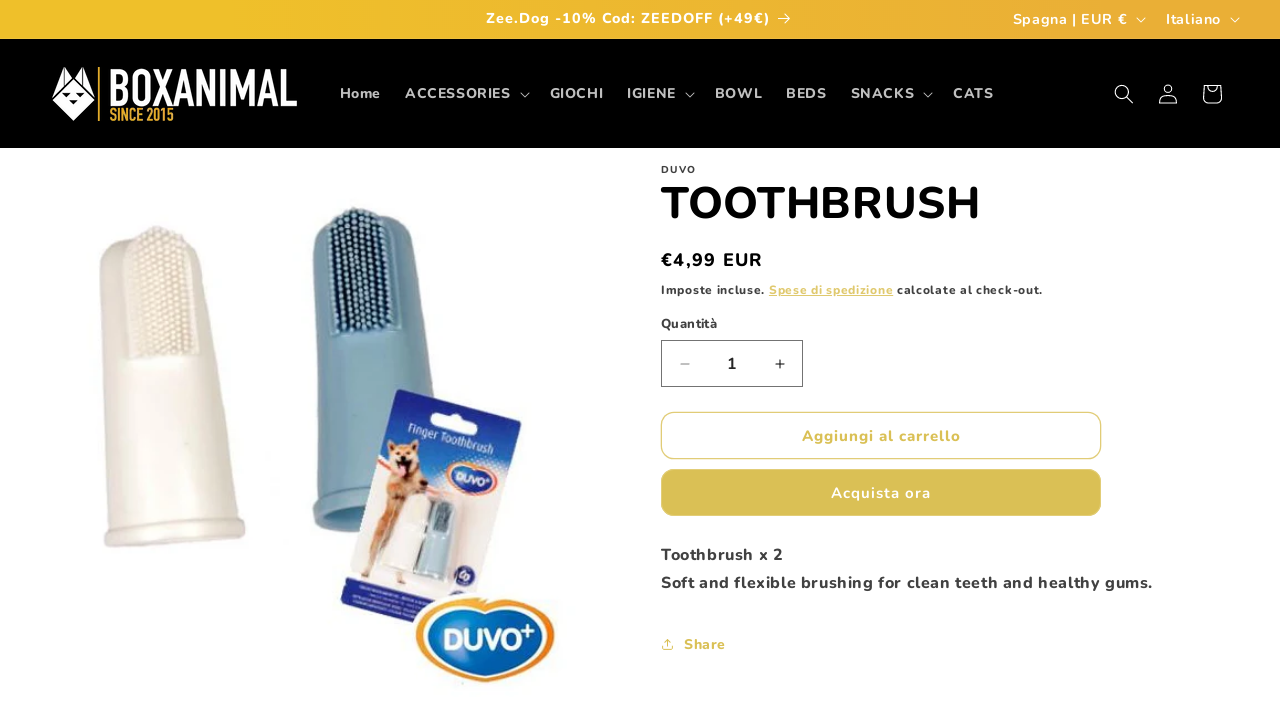

--- FILE ---
content_type: text/javascript; charset=utf-8
request_url: https://boxanimal.eu/it/products/cepillo-dental-de-dedo.js
body_size: 492
content:
{"id":4458786095235,"title":"TOOTHBRUSH","handle":"cepillo-dental-de-dedo","description":"\u003cp\u003eToothbrush x 2\u003cbr\u003eSoft and flexible brushing for clean teeth and healthy gums.\u003c\/p\u003e","published_at":"2020-01-17T16:33:52+01:00","created_at":"2020-01-17T16:33:53+01:00","vendor":"Duvo","type":"PERRO","tags":["DUVO"],"price":499,"price_min":499,"price_max":499,"available":true,"price_varies":false,"compare_at_price":null,"compare_at_price_min":0,"compare_at_price_max":0,"compare_at_price_varies":false,"variants":[{"id":31739481194627,"title":"Default Title","option1":"Default Title","option2":null,"option3":null,"sku":"","requires_shipping":true,"taxable":true,"featured_image":null,"available":true,"name":"TOOTHBRUSH","public_title":null,"options":["Default Title"],"price":499,"weight":50,"compare_at_price":null,"inventory_management":"shopify","barcode":"5414365249946","requires_selling_plan":false,"selling_plan_allocations":[]}],"images":["\/\/cdn.shopify.com\/s\/files\/1\/0315\/8363\/3539\/products\/7505146-500x500.jpg?v=1579275234"],"featured_image":"\/\/cdn.shopify.com\/s\/files\/1\/0315\/8363\/3539\/products\/7505146-500x500.jpg?v=1579275234","options":[{"name":"Title","position":1,"values":["Default Title"]}],"url":"\/it\/products\/cepillo-dental-de-dedo","media":[{"alt":"duvo cepillo diente dedo","id":6125031587971,"position":1,"preview_image":{"aspect_ratio":1.0,"height":500,"width":500,"src":"https:\/\/cdn.shopify.com\/s\/files\/1\/0315\/8363\/3539\/products\/7505146-500x500.jpg?v=1579275234"},"aspect_ratio":1.0,"height":500,"media_type":"image","src":"https:\/\/cdn.shopify.com\/s\/files\/1\/0315\/8363\/3539\/products\/7505146-500x500.jpg?v=1579275234","width":500}],"requires_selling_plan":false,"selling_plan_groups":[]}